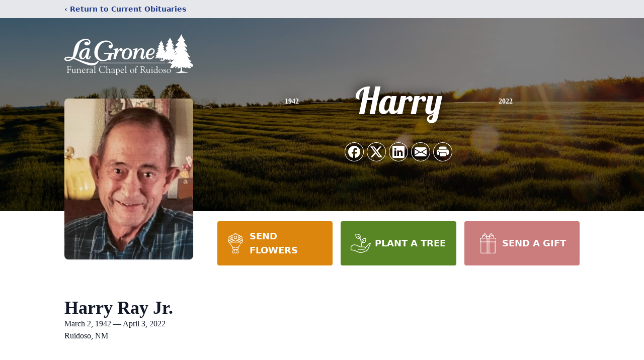

--- FILE ---
content_type: text/html; charset=utf-8
request_url: https://www.google.com/recaptcha/enterprise/anchor?ar=1&k=6LcnbfcmAAAAAOMcx0eOzu8XT8WCt_gzXyXUAoYn&co=aHR0cHM6Ly93d3cubGFncm9uZXJ1aWRvc28uY29tOjQ0Mw..&hl=en&type=image&v=PoyoqOPhxBO7pBk68S4YbpHZ&theme=light&size=invisible&badge=bottomright&anchor-ms=20000&execute-ms=30000&cb=jek807mgynjq
body_size: 48814
content:
<!DOCTYPE HTML><html dir="ltr" lang="en"><head><meta http-equiv="Content-Type" content="text/html; charset=UTF-8">
<meta http-equiv="X-UA-Compatible" content="IE=edge">
<title>reCAPTCHA</title>
<style type="text/css">
/* cyrillic-ext */
@font-face {
  font-family: 'Roboto';
  font-style: normal;
  font-weight: 400;
  font-stretch: 100%;
  src: url(//fonts.gstatic.com/s/roboto/v48/KFO7CnqEu92Fr1ME7kSn66aGLdTylUAMa3GUBHMdazTgWw.woff2) format('woff2');
  unicode-range: U+0460-052F, U+1C80-1C8A, U+20B4, U+2DE0-2DFF, U+A640-A69F, U+FE2E-FE2F;
}
/* cyrillic */
@font-face {
  font-family: 'Roboto';
  font-style: normal;
  font-weight: 400;
  font-stretch: 100%;
  src: url(//fonts.gstatic.com/s/roboto/v48/KFO7CnqEu92Fr1ME7kSn66aGLdTylUAMa3iUBHMdazTgWw.woff2) format('woff2');
  unicode-range: U+0301, U+0400-045F, U+0490-0491, U+04B0-04B1, U+2116;
}
/* greek-ext */
@font-face {
  font-family: 'Roboto';
  font-style: normal;
  font-weight: 400;
  font-stretch: 100%;
  src: url(//fonts.gstatic.com/s/roboto/v48/KFO7CnqEu92Fr1ME7kSn66aGLdTylUAMa3CUBHMdazTgWw.woff2) format('woff2');
  unicode-range: U+1F00-1FFF;
}
/* greek */
@font-face {
  font-family: 'Roboto';
  font-style: normal;
  font-weight: 400;
  font-stretch: 100%;
  src: url(//fonts.gstatic.com/s/roboto/v48/KFO7CnqEu92Fr1ME7kSn66aGLdTylUAMa3-UBHMdazTgWw.woff2) format('woff2');
  unicode-range: U+0370-0377, U+037A-037F, U+0384-038A, U+038C, U+038E-03A1, U+03A3-03FF;
}
/* math */
@font-face {
  font-family: 'Roboto';
  font-style: normal;
  font-weight: 400;
  font-stretch: 100%;
  src: url(//fonts.gstatic.com/s/roboto/v48/KFO7CnqEu92Fr1ME7kSn66aGLdTylUAMawCUBHMdazTgWw.woff2) format('woff2');
  unicode-range: U+0302-0303, U+0305, U+0307-0308, U+0310, U+0312, U+0315, U+031A, U+0326-0327, U+032C, U+032F-0330, U+0332-0333, U+0338, U+033A, U+0346, U+034D, U+0391-03A1, U+03A3-03A9, U+03B1-03C9, U+03D1, U+03D5-03D6, U+03F0-03F1, U+03F4-03F5, U+2016-2017, U+2034-2038, U+203C, U+2040, U+2043, U+2047, U+2050, U+2057, U+205F, U+2070-2071, U+2074-208E, U+2090-209C, U+20D0-20DC, U+20E1, U+20E5-20EF, U+2100-2112, U+2114-2115, U+2117-2121, U+2123-214F, U+2190, U+2192, U+2194-21AE, U+21B0-21E5, U+21F1-21F2, U+21F4-2211, U+2213-2214, U+2216-22FF, U+2308-230B, U+2310, U+2319, U+231C-2321, U+2336-237A, U+237C, U+2395, U+239B-23B7, U+23D0, U+23DC-23E1, U+2474-2475, U+25AF, U+25B3, U+25B7, U+25BD, U+25C1, U+25CA, U+25CC, U+25FB, U+266D-266F, U+27C0-27FF, U+2900-2AFF, U+2B0E-2B11, U+2B30-2B4C, U+2BFE, U+3030, U+FF5B, U+FF5D, U+1D400-1D7FF, U+1EE00-1EEFF;
}
/* symbols */
@font-face {
  font-family: 'Roboto';
  font-style: normal;
  font-weight: 400;
  font-stretch: 100%;
  src: url(//fonts.gstatic.com/s/roboto/v48/KFO7CnqEu92Fr1ME7kSn66aGLdTylUAMaxKUBHMdazTgWw.woff2) format('woff2');
  unicode-range: U+0001-000C, U+000E-001F, U+007F-009F, U+20DD-20E0, U+20E2-20E4, U+2150-218F, U+2190, U+2192, U+2194-2199, U+21AF, U+21E6-21F0, U+21F3, U+2218-2219, U+2299, U+22C4-22C6, U+2300-243F, U+2440-244A, U+2460-24FF, U+25A0-27BF, U+2800-28FF, U+2921-2922, U+2981, U+29BF, U+29EB, U+2B00-2BFF, U+4DC0-4DFF, U+FFF9-FFFB, U+10140-1018E, U+10190-1019C, U+101A0, U+101D0-101FD, U+102E0-102FB, U+10E60-10E7E, U+1D2C0-1D2D3, U+1D2E0-1D37F, U+1F000-1F0FF, U+1F100-1F1AD, U+1F1E6-1F1FF, U+1F30D-1F30F, U+1F315, U+1F31C, U+1F31E, U+1F320-1F32C, U+1F336, U+1F378, U+1F37D, U+1F382, U+1F393-1F39F, U+1F3A7-1F3A8, U+1F3AC-1F3AF, U+1F3C2, U+1F3C4-1F3C6, U+1F3CA-1F3CE, U+1F3D4-1F3E0, U+1F3ED, U+1F3F1-1F3F3, U+1F3F5-1F3F7, U+1F408, U+1F415, U+1F41F, U+1F426, U+1F43F, U+1F441-1F442, U+1F444, U+1F446-1F449, U+1F44C-1F44E, U+1F453, U+1F46A, U+1F47D, U+1F4A3, U+1F4B0, U+1F4B3, U+1F4B9, U+1F4BB, U+1F4BF, U+1F4C8-1F4CB, U+1F4D6, U+1F4DA, U+1F4DF, U+1F4E3-1F4E6, U+1F4EA-1F4ED, U+1F4F7, U+1F4F9-1F4FB, U+1F4FD-1F4FE, U+1F503, U+1F507-1F50B, U+1F50D, U+1F512-1F513, U+1F53E-1F54A, U+1F54F-1F5FA, U+1F610, U+1F650-1F67F, U+1F687, U+1F68D, U+1F691, U+1F694, U+1F698, U+1F6AD, U+1F6B2, U+1F6B9-1F6BA, U+1F6BC, U+1F6C6-1F6CF, U+1F6D3-1F6D7, U+1F6E0-1F6EA, U+1F6F0-1F6F3, U+1F6F7-1F6FC, U+1F700-1F7FF, U+1F800-1F80B, U+1F810-1F847, U+1F850-1F859, U+1F860-1F887, U+1F890-1F8AD, U+1F8B0-1F8BB, U+1F8C0-1F8C1, U+1F900-1F90B, U+1F93B, U+1F946, U+1F984, U+1F996, U+1F9E9, U+1FA00-1FA6F, U+1FA70-1FA7C, U+1FA80-1FA89, U+1FA8F-1FAC6, U+1FACE-1FADC, U+1FADF-1FAE9, U+1FAF0-1FAF8, U+1FB00-1FBFF;
}
/* vietnamese */
@font-face {
  font-family: 'Roboto';
  font-style: normal;
  font-weight: 400;
  font-stretch: 100%;
  src: url(//fonts.gstatic.com/s/roboto/v48/KFO7CnqEu92Fr1ME7kSn66aGLdTylUAMa3OUBHMdazTgWw.woff2) format('woff2');
  unicode-range: U+0102-0103, U+0110-0111, U+0128-0129, U+0168-0169, U+01A0-01A1, U+01AF-01B0, U+0300-0301, U+0303-0304, U+0308-0309, U+0323, U+0329, U+1EA0-1EF9, U+20AB;
}
/* latin-ext */
@font-face {
  font-family: 'Roboto';
  font-style: normal;
  font-weight: 400;
  font-stretch: 100%;
  src: url(//fonts.gstatic.com/s/roboto/v48/KFO7CnqEu92Fr1ME7kSn66aGLdTylUAMa3KUBHMdazTgWw.woff2) format('woff2');
  unicode-range: U+0100-02BA, U+02BD-02C5, U+02C7-02CC, U+02CE-02D7, U+02DD-02FF, U+0304, U+0308, U+0329, U+1D00-1DBF, U+1E00-1E9F, U+1EF2-1EFF, U+2020, U+20A0-20AB, U+20AD-20C0, U+2113, U+2C60-2C7F, U+A720-A7FF;
}
/* latin */
@font-face {
  font-family: 'Roboto';
  font-style: normal;
  font-weight: 400;
  font-stretch: 100%;
  src: url(//fonts.gstatic.com/s/roboto/v48/KFO7CnqEu92Fr1ME7kSn66aGLdTylUAMa3yUBHMdazQ.woff2) format('woff2');
  unicode-range: U+0000-00FF, U+0131, U+0152-0153, U+02BB-02BC, U+02C6, U+02DA, U+02DC, U+0304, U+0308, U+0329, U+2000-206F, U+20AC, U+2122, U+2191, U+2193, U+2212, U+2215, U+FEFF, U+FFFD;
}
/* cyrillic-ext */
@font-face {
  font-family: 'Roboto';
  font-style: normal;
  font-weight: 500;
  font-stretch: 100%;
  src: url(//fonts.gstatic.com/s/roboto/v48/KFO7CnqEu92Fr1ME7kSn66aGLdTylUAMa3GUBHMdazTgWw.woff2) format('woff2');
  unicode-range: U+0460-052F, U+1C80-1C8A, U+20B4, U+2DE0-2DFF, U+A640-A69F, U+FE2E-FE2F;
}
/* cyrillic */
@font-face {
  font-family: 'Roboto';
  font-style: normal;
  font-weight: 500;
  font-stretch: 100%;
  src: url(//fonts.gstatic.com/s/roboto/v48/KFO7CnqEu92Fr1ME7kSn66aGLdTylUAMa3iUBHMdazTgWw.woff2) format('woff2');
  unicode-range: U+0301, U+0400-045F, U+0490-0491, U+04B0-04B1, U+2116;
}
/* greek-ext */
@font-face {
  font-family: 'Roboto';
  font-style: normal;
  font-weight: 500;
  font-stretch: 100%;
  src: url(//fonts.gstatic.com/s/roboto/v48/KFO7CnqEu92Fr1ME7kSn66aGLdTylUAMa3CUBHMdazTgWw.woff2) format('woff2');
  unicode-range: U+1F00-1FFF;
}
/* greek */
@font-face {
  font-family: 'Roboto';
  font-style: normal;
  font-weight: 500;
  font-stretch: 100%;
  src: url(//fonts.gstatic.com/s/roboto/v48/KFO7CnqEu92Fr1ME7kSn66aGLdTylUAMa3-UBHMdazTgWw.woff2) format('woff2');
  unicode-range: U+0370-0377, U+037A-037F, U+0384-038A, U+038C, U+038E-03A1, U+03A3-03FF;
}
/* math */
@font-face {
  font-family: 'Roboto';
  font-style: normal;
  font-weight: 500;
  font-stretch: 100%;
  src: url(//fonts.gstatic.com/s/roboto/v48/KFO7CnqEu92Fr1ME7kSn66aGLdTylUAMawCUBHMdazTgWw.woff2) format('woff2');
  unicode-range: U+0302-0303, U+0305, U+0307-0308, U+0310, U+0312, U+0315, U+031A, U+0326-0327, U+032C, U+032F-0330, U+0332-0333, U+0338, U+033A, U+0346, U+034D, U+0391-03A1, U+03A3-03A9, U+03B1-03C9, U+03D1, U+03D5-03D6, U+03F0-03F1, U+03F4-03F5, U+2016-2017, U+2034-2038, U+203C, U+2040, U+2043, U+2047, U+2050, U+2057, U+205F, U+2070-2071, U+2074-208E, U+2090-209C, U+20D0-20DC, U+20E1, U+20E5-20EF, U+2100-2112, U+2114-2115, U+2117-2121, U+2123-214F, U+2190, U+2192, U+2194-21AE, U+21B0-21E5, U+21F1-21F2, U+21F4-2211, U+2213-2214, U+2216-22FF, U+2308-230B, U+2310, U+2319, U+231C-2321, U+2336-237A, U+237C, U+2395, U+239B-23B7, U+23D0, U+23DC-23E1, U+2474-2475, U+25AF, U+25B3, U+25B7, U+25BD, U+25C1, U+25CA, U+25CC, U+25FB, U+266D-266F, U+27C0-27FF, U+2900-2AFF, U+2B0E-2B11, U+2B30-2B4C, U+2BFE, U+3030, U+FF5B, U+FF5D, U+1D400-1D7FF, U+1EE00-1EEFF;
}
/* symbols */
@font-face {
  font-family: 'Roboto';
  font-style: normal;
  font-weight: 500;
  font-stretch: 100%;
  src: url(//fonts.gstatic.com/s/roboto/v48/KFO7CnqEu92Fr1ME7kSn66aGLdTylUAMaxKUBHMdazTgWw.woff2) format('woff2');
  unicode-range: U+0001-000C, U+000E-001F, U+007F-009F, U+20DD-20E0, U+20E2-20E4, U+2150-218F, U+2190, U+2192, U+2194-2199, U+21AF, U+21E6-21F0, U+21F3, U+2218-2219, U+2299, U+22C4-22C6, U+2300-243F, U+2440-244A, U+2460-24FF, U+25A0-27BF, U+2800-28FF, U+2921-2922, U+2981, U+29BF, U+29EB, U+2B00-2BFF, U+4DC0-4DFF, U+FFF9-FFFB, U+10140-1018E, U+10190-1019C, U+101A0, U+101D0-101FD, U+102E0-102FB, U+10E60-10E7E, U+1D2C0-1D2D3, U+1D2E0-1D37F, U+1F000-1F0FF, U+1F100-1F1AD, U+1F1E6-1F1FF, U+1F30D-1F30F, U+1F315, U+1F31C, U+1F31E, U+1F320-1F32C, U+1F336, U+1F378, U+1F37D, U+1F382, U+1F393-1F39F, U+1F3A7-1F3A8, U+1F3AC-1F3AF, U+1F3C2, U+1F3C4-1F3C6, U+1F3CA-1F3CE, U+1F3D4-1F3E0, U+1F3ED, U+1F3F1-1F3F3, U+1F3F5-1F3F7, U+1F408, U+1F415, U+1F41F, U+1F426, U+1F43F, U+1F441-1F442, U+1F444, U+1F446-1F449, U+1F44C-1F44E, U+1F453, U+1F46A, U+1F47D, U+1F4A3, U+1F4B0, U+1F4B3, U+1F4B9, U+1F4BB, U+1F4BF, U+1F4C8-1F4CB, U+1F4D6, U+1F4DA, U+1F4DF, U+1F4E3-1F4E6, U+1F4EA-1F4ED, U+1F4F7, U+1F4F9-1F4FB, U+1F4FD-1F4FE, U+1F503, U+1F507-1F50B, U+1F50D, U+1F512-1F513, U+1F53E-1F54A, U+1F54F-1F5FA, U+1F610, U+1F650-1F67F, U+1F687, U+1F68D, U+1F691, U+1F694, U+1F698, U+1F6AD, U+1F6B2, U+1F6B9-1F6BA, U+1F6BC, U+1F6C6-1F6CF, U+1F6D3-1F6D7, U+1F6E0-1F6EA, U+1F6F0-1F6F3, U+1F6F7-1F6FC, U+1F700-1F7FF, U+1F800-1F80B, U+1F810-1F847, U+1F850-1F859, U+1F860-1F887, U+1F890-1F8AD, U+1F8B0-1F8BB, U+1F8C0-1F8C1, U+1F900-1F90B, U+1F93B, U+1F946, U+1F984, U+1F996, U+1F9E9, U+1FA00-1FA6F, U+1FA70-1FA7C, U+1FA80-1FA89, U+1FA8F-1FAC6, U+1FACE-1FADC, U+1FADF-1FAE9, U+1FAF0-1FAF8, U+1FB00-1FBFF;
}
/* vietnamese */
@font-face {
  font-family: 'Roboto';
  font-style: normal;
  font-weight: 500;
  font-stretch: 100%;
  src: url(//fonts.gstatic.com/s/roboto/v48/KFO7CnqEu92Fr1ME7kSn66aGLdTylUAMa3OUBHMdazTgWw.woff2) format('woff2');
  unicode-range: U+0102-0103, U+0110-0111, U+0128-0129, U+0168-0169, U+01A0-01A1, U+01AF-01B0, U+0300-0301, U+0303-0304, U+0308-0309, U+0323, U+0329, U+1EA0-1EF9, U+20AB;
}
/* latin-ext */
@font-face {
  font-family: 'Roboto';
  font-style: normal;
  font-weight: 500;
  font-stretch: 100%;
  src: url(//fonts.gstatic.com/s/roboto/v48/KFO7CnqEu92Fr1ME7kSn66aGLdTylUAMa3KUBHMdazTgWw.woff2) format('woff2');
  unicode-range: U+0100-02BA, U+02BD-02C5, U+02C7-02CC, U+02CE-02D7, U+02DD-02FF, U+0304, U+0308, U+0329, U+1D00-1DBF, U+1E00-1E9F, U+1EF2-1EFF, U+2020, U+20A0-20AB, U+20AD-20C0, U+2113, U+2C60-2C7F, U+A720-A7FF;
}
/* latin */
@font-face {
  font-family: 'Roboto';
  font-style: normal;
  font-weight: 500;
  font-stretch: 100%;
  src: url(//fonts.gstatic.com/s/roboto/v48/KFO7CnqEu92Fr1ME7kSn66aGLdTylUAMa3yUBHMdazQ.woff2) format('woff2');
  unicode-range: U+0000-00FF, U+0131, U+0152-0153, U+02BB-02BC, U+02C6, U+02DA, U+02DC, U+0304, U+0308, U+0329, U+2000-206F, U+20AC, U+2122, U+2191, U+2193, U+2212, U+2215, U+FEFF, U+FFFD;
}
/* cyrillic-ext */
@font-face {
  font-family: 'Roboto';
  font-style: normal;
  font-weight: 900;
  font-stretch: 100%;
  src: url(//fonts.gstatic.com/s/roboto/v48/KFO7CnqEu92Fr1ME7kSn66aGLdTylUAMa3GUBHMdazTgWw.woff2) format('woff2');
  unicode-range: U+0460-052F, U+1C80-1C8A, U+20B4, U+2DE0-2DFF, U+A640-A69F, U+FE2E-FE2F;
}
/* cyrillic */
@font-face {
  font-family: 'Roboto';
  font-style: normal;
  font-weight: 900;
  font-stretch: 100%;
  src: url(//fonts.gstatic.com/s/roboto/v48/KFO7CnqEu92Fr1ME7kSn66aGLdTylUAMa3iUBHMdazTgWw.woff2) format('woff2');
  unicode-range: U+0301, U+0400-045F, U+0490-0491, U+04B0-04B1, U+2116;
}
/* greek-ext */
@font-face {
  font-family: 'Roboto';
  font-style: normal;
  font-weight: 900;
  font-stretch: 100%;
  src: url(//fonts.gstatic.com/s/roboto/v48/KFO7CnqEu92Fr1ME7kSn66aGLdTylUAMa3CUBHMdazTgWw.woff2) format('woff2');
  unicode-range: U+1F00-1FFF;
}
/* greek */
@font-face {
  font-family: 'Roboto';
  font-style: normal;
  font-weight: 900;
  font-stretch: 100%;
  src: url(//fonts.gstatic.com/s/roboto/v48/KFO7CnqEu92Fr1ME7kSn66aGLdTylUAMa3-UBHMdazTgWw.woff2) format('woff2');
  unicode-range: U+0370-0377, U+037A-037F, U+0384-038A, U+038C, U+038E-03A1, U+03A3-03FF;
}
/* math */
@font-face {
  font-family: 'Roboto';
  font-style: normal;
  font-weight: 900;
  font-stretch: 100%;
  src: url(//fonts.gstatic.com/s/roboto/v48/KFO7CnqEu92Fr1ME7kSn66aGLdTylUAMawCUBHMdazTgWw.woff2) format('woff2');
  unicode-range: U+0302-0303, U+0305, U+0307-0308, U+0310, U+0312, U+0315, U+031A, U+0326-0327, U+032C, U+032F-0330, U+0332-0333, U+0338, U+033A, U+0346, U+034D, U+0391-03A1, U+03A3-03A9, U+03B1-03C9, U+03D1, U+03D5-03D6, U+03F0-03F1, U+03F4-03F5, U+2016-2017, U+2034-2038, U+203C, U+2040, U+2043, U+2047, U+2050, U+2057, U+205F, U+2070-2071, U+2074-208E, U+2090-209C, U+20D0-20DC, U+20E1, U+20E5-20EF, U+2100-2112, U+2114-2115, U+2117-2121, U+2123-214F, U+2190, U+2192, U+2194-21AE, U+21B0-21E5, U+21F1-21F2, U+21F4-2211, U+2213-2214, U+2216-22FF, U+2308-230B, U+2310, U+2319, U+231C-2321, U+2336-237A, U+237C, U+2395, U+239B-23B7, U+23D0, U+23DC-23E1, U+2474-2475, U+25AF, U+25B3, U+25B7, U+25BD, U+25C1, U+25CA, U+25CC, U+25FB, U+266D-266F, U+27C0-27FF, U+2900-2AFF, U+2B0E-2B11, U+2B30-2B4C, U+2BFE, U+3030, U+FF5B, U+FF5D, U+1D400-1D7FF, U+1EE00-1EEFF;
}
/* symbols */
@font-face {
  font-family: 'Roboto';
  font-style: normal;
  font-weight: 900;
  font-stretch: 100%;
  src: url(//fonts.gstatic.com/s/roboto/v48/KFO7CnqEu92Fr1ME7kSn66aGLdTylUAMaxKUBHMdazTgWw.woff2) format('woff2');
  unicode-range: U+0001-000C, U+000E-001F, U+007F-009F, U+20DD-20E0, U+20E2-20E4, U+2150-218F, U+2190, U+2192, U+2194-2199, U+21AF, U+21E6-21F0, U+21F3, U+2218-2219, U+2299, U+22C4-22C6, U+2300-243F, U+2440-244A, U+2460-24FF, U+25A0-27BF, U+2800-28FF, U+2921-2922, U+2981, U+29BF, U+29EB, U+2B00-2BFF, U+4DC0-4DFF, U+FFF9-FFFB, U+10140-1018E, U+10190-1019C, U+101A0, U+101D0-101FD, U+102E0-102FB, U+10E60-10E7E, U+1D2C0-1D2D3, U+1D2E0-1D37F, U+1F000-1F0FF, U+1F100-1F1AD, U+1F1E6-1F1FF, U+1F30D-1F30F, U+1F315, U+1F31C, U+1F31E, U+1F320-1F32C, U+1F336, U+1F378, U+1F37D, U+1F382, U+1F393-1F39F, U+1F3A7-1F3A8, U+1F3AC-1F3AF, U+1F3C2, U+1F3C4-1F3C6, U+1F3CA-1F3CE, U+1F3D4-1F3E0, U+1F3ED, U+1F3F1-1F3F3, U+1F3F5-1F3F7, U+1F408, U+1F415, U+1F41F, U+1F426, U+1F43F, U+1F441-1F442, U+1F444, U+1F446-1F449, U+1F44C-1F44E, U+1F453, U+1F46A, U+1F47D, U+1F4A3, U+1F4B0, U+1F4B3, U+1F4B9, U+1F4BB, U+1F4BF, U+1F4C8-1F4CB, U+1F4D6, U+1F4DA, U+1F4DF, U+1F4E3-1F4E6, U+1F4EA-1F4ED, U+1F4F7, U+1F4F9-1F4FB, U+1F4FD-1F4FE, U+1F503, U+1F507-1F50B, U+1F50D, U+1F512-1F513, U+1F53E-1F54A, U+1F54F-1F5FA, U+1F610, U+1F650-1F67F, U+1F687, U+1F68D, U+1F691, U+1F694, U+1F698, U+1F6AD, U+1F6B2, U+1F6B9-1F6BA, U+1F6BC, U+1F6C6-1F6CF, U+1F6D3-1F6D7, U+1F6E0-1F6EA, U+1F6F0-1F6F3, U+1F6F7-1F6FC, U+1F700-1F7FF, U+1F800-1F80B, U+1F810-1F847, U+1F850-1F859, U+1F860-1F887, U+1F890-1F8AD, U+1F8B0-1F8BB, U+1F8C0-1F8C1, U+1F900-1F90B, U+1F93B, U+1F946, U+1F984, U+1F996, U+1F9E9, U+1FA00-1FA6F, U+1FA70-1FA7C, U+1FA80-1FA89, U+1FA8F-1FAC6, U+1FACE-1FADC, U+1FADF-1FAE9, U+1FAF0-1FAF8, U+1FB00-1FBFF;
}
/* vietnamese */
@font-face {
  font-family: 'Roboto';
  font-style: normal;
  font-weight: 900;
  font-stretch: 100%;
  src: url(//fonts.gstatic.com/s/roboto/v48/KFO7CnqEu92Fr1ME7kSn66aGLdTylUAMa3OUBHMdazTgWw.woff2) format('woff2');
  unicode-range: U+0102-0103, U+0110-0111, U+0128-0129, U+0168-0169, U+01A0-01A1, U+01AF-01B0, U+0300-0301, U+0303-0304, U+0308-0309, U+0323, U+0329, U+1EA0-1EF9, U+20AB;
}
/* latin-ext */
@font-face {
  font-family: 'Roboto';
  font-style: normal;
  font-weight: 900;
  font-stretch: 100%;
  src: url(//fonts.gstatic.com/s/roboto/v48/KFO7CnqEu92Fr1ME7kSn66aGLdTylUAMa3KUBHMdazTgWw.woff2) format('woff2');
  unicode-range: U+0100-02BA, U+02BD-02C5, U+02C7-02CC, U+02CE-02D7, U+02DD-02FF, U+0304, U+0308, U+0329, U+1D00-1DBF, U+1E00-1E9F, U+1EF2-1EFF, U+2020, U+20A0-20AB, U+20AD-20C0, U+2113, U+2C60-2C7F, U+A720-A7FF;
}
/* latin */
@font-face {
  font-family: 'Roboto';
  font-style: normal;
  font-weight: 900;
  font-stretch: 100%;
  src: url(//fonts.gstatic.com/s/roboto/v48/KFO7CnqEu92Fr1ME7kSn66aGLdTylUAMa3yUBHMdazQ.woff2) format('woff2');
  unicode-range: U+0000-00FF, U+0131, U+0152-0153, U+02BB-02BC, U+02C6, U+02DA, U+02DC, U+0304, U+0308, U+0329, U+2000-206F, U+20AC, U+2122, U+2191, U+2193, U+2212, U+2215, U+FEFF, U+FFFD;
}

</style>
<link rel="stylesheet" type="text/css" href="https://www.gstatic.com/recaptcha/releases/PoyoqOPhxBO7pBk68S4YbpHZ/styles__ltr.css">
<script nonce="angy9Tca8NLdGz8-mrga3A" type="text/javascript">window['__recaptcha_api'] = 'https://www.google.com/recaptcha/enterprise/';</script>
<script type="text/javascript" src="https://www.gstatic.com/recaptcha/releases/PoyoqOPhxBO7pBk68S4YbpHZ/recaptcha__en.js" nonce="angy9Tca8NLdGz8-mrga3A">
      
    </script></head>
<body><div id="rc-anchor-alert" class="rc-anchor-alert"></div>
<input type="hidden" id="recaptcha-token" value="[base64]">
<script type="text/javascript" nonce="angy9Tca8NLdGz8-mrga3A">
      recaptcha.anchor.Main.init("[\x22ainput\x22,[\x22bgdata\x22,\x22\x22,\[base64]/[base64]/[base64]/ZyhXLGgpOnEoW04sMjEsbF0sVywwKSxoKSxmYWxzZSxmYWxzZSl9Y2F0Y2goayl7RygzNTgsVyk/[base64]/[base64]/[base64]/[base64]/[base64]/[base64]/[base64]/bmV3IEJbT10oRFswXSk6dz09Mj9uZXcgQltPXShEWzBdLERbMV0pOnc9PTM/bmV3IEJbT10oRFswXSxEWzFdLERbMl0pOnc9PTQ/[base64]/[base64]/[base64]/[base64]/[base64]\\u003d\x22,\[base64]\x22,\x22IU3ChMKSOhJCLB3CtWLDkMKJw5rCvMOow5jCo8OwZMKnwqvDphTDjA7Dm2IlwpDDscKteMK7EcKeOkMdwrMXwro6eBvDqAl4w77CoDfCl2V2wobDjRPDnUZUw5PDiGUOw5EBw67DrCHCiCQ/w7zConpjM0ptcXjDmCErKsO0TFXCgMOwW8OcwrpuDcK9wqnCjsOAw6TCvhXCnngdFiIaCF0/w6jDrjtbWCzCgWhUwp/CuMOiw6ZSE8O/[base64]/DgwjDkkvCk8Ocwr9KFDTCqmMPwrZaw792w5tcJMOrHx1aw7XCgsKQw63ClwjCkgjCgmfClW7CiCBhV8OqE0dCGsKSwr7DgRQBw7PCqjLDgcKXJsKFP0XDmcKTw4jCpyvDtyI+w5zCtRMRQ3Z3wr9YLMOJBsK3w6DCtn7CjUzCtcKNWMKDBRpeRiYWw6/DhcKhw7LCrXh6WwTDpBg4AsO+XgF7RAnDl0zDrBoSwqYDwooxaMKWwrh1w4U+wpl+eMO5U3E9Kx/CoVzCjB8tVx4DQxLDgcKkw4k7w77DicOQw5tDwoPCqsKZPStmwqzChzDCtXxTW8OJcsK0wqDCmsKAwpHCoMOjXV/DlsOjb1fDnCFSaUJwwqdQwqAkw6fCuMK0wrXCscKrwrEfThXDo1kHw43CgsKjeRtow5lVw4Zdw6bCmsKyw7rDrcO+azRXwrwMwo9caQHCt8K/w6YPwrZ4wr9QewLDoMK5BDcoLwvCqMKXIsO2wrDDgMOgcMKmw4IAEsK+wqwtwpfCscK4aklfwq0mw7VmwrElw4/DpsKQdcK4wpByQw7CpGMNw44LfSEuwq0jw4LDgMO5wrbDqcKkw7wHwq1nDFHDncKMwpfDuEHCoMOjYsKHw7XChcKnZMKtCsOkaCrDocK/a17Dh8KhLsOLdmvCpcOQd8OMw7VFQcKNw4PCqW17woQQfjs/wp7DsG3DnsOHwq3DiMK1Kx9/w5jDhsObwpnCrUHCpCFiwo9tRcOCbMOMwofCqMKUwqTChnnCusO+f8K1J8KWwq7Dkk9aYXZPRcKGfcKsHcKhwpjCgsONw4EKw5pww6PCmDMfwpvCtkXDlXXColDCpmoew4fDnsKCN8KgwplhWgk7wpXChMOAM13CrVRVwoMtw5NhPMK5UFIgdcKeKm/DtSBlwr4owo3DuMO5fMKeYcORwo1Mw5jCkcKTYMKueMKAYsKPH2wfwrbDusKqOgPCkm/DgsKBdXY5eAwKDTnCisOWA8OFw5cOKcK4w7puIVDChDjCo2rCiVXCiMOvFgTDpMOsAsKpw5kIfcKzLk7CvsKhDSEERMK5IQBGw7JEYMKBRynDnMOcwrvCmwBYYMK9djkewpgyw5/[base64]/CvsKtw4l3wp8xFlDDiwJfwqJNwqN2FhFbwpLCqcKHL8OcWnjDkmQswobCvMOBw5TDvU5tw4HDu8KocMK3cDRzZCnDkXxQbMKSw7/[base64]/Ct8KId0Fswpl5wrpCwobDk8OaYB4Zw7LCosK+wrvDi8KJw6/DkMO5fW3CkjEWOMKqwpbDrHcqwrFHSDHCqSVJw4XCkcKXVTbCpcKjfsOzw5TDrSQZMMOGwqTCtDtKEsO5w7oGw61Ow6DChlXDjDwuFcKFw6U/w55iw6gwZsObXSzDk8Orw5ALZsKJR8KLbW/[base64]/Cr2EvO8KAw4gfwp/CqwVdwpnDjhPDtcOpwpLDjMOpw53CksKkwqJybsKdMS/DucOEM8KnW8Kpwpg/w6LDtVwAwrLDoVt+w6XDiltBUiXDvnLChcKUwozDpcORw5toLwN7w4fCmcKQdcK4w4lCwpTCkMOjw5XDosKFDsOUw5jCllkfw58uTi0Uw4AUd8O/[base64]/Cg8Kfw5p3w6XDjWrDsjlOc0rDoW/DtkIpEk7CjzfCjMKew5zDnsKEw6AKZsOjWcOiw67DshfClnPCqk/[base64]/DhsKKwqbDvMKowrUKesO3w6YGUsO6woPDtsKxwrB/[base64]/CmT5PO8KLRjDClVfDn1XCisKZIsOOw7HCg8O1U8K8RnrCj8KVw6dRw45LYMOnwpXDtxvCuMKmYAd+wo8ewqrCkhzDqgPCnD8dwqZNOAnCk8OewrrDrMOMFcOzwr/CvgjDvRRISQjCij4zRWR8wqLCnsOCIcK9w7Yaw5LCo3jCs8OvA0XCrMOAwrfCnUAaw5lCwrXCn2LDj8OPwqcEwogpTC7CkynDhcOGw69mw7/ChsKHwqfCqMKzCQAbwqHDhwUyI2jCvMKTKsO2JcKpwr5XRsKyP8KSwqcBBmp/WiMgwpzCqFHCkHkeI8ODaCvDocOUIArCgMKLNsOWw6FSLmLDlThcdWnDgldmwqldwpzDvUZQw5Y8DsKuUVwUNcONw5YhwqtcWD8eAcOXw78WRcO3UsKUZsOQRA7CusKnw4lXw6vDnMO9wrPDssO4ZCXDn8OzBsOQKsKlXHrChwbCqcOvwoDCqsOfw5w/[base64]/[base64]/CmB1ywrLCksOfH8OnCsKJRSVyw40pwqvCusOhwo13TcO8wpBfJsOLw5kLwpRTPAJkw5jCsMOow67CvMKwI8Ksw5EDwojCucOSwrtKw59GwoLDmA0gdSXCk8KDU8O9wp1YccOdS8KtOjPDhMK3OEE5w5vCv8KtZ8O/SlvDhB3Cg8KOSMKfPsODQsOKwr4Ew6jDk2Uqw6M1dMO7w4XDmcOYbwkww6zCj8OnIsOUNx0cwrNKXMO4wrtKG8KVCsOOwpMRw4TCjiI6GcKSZ8KBa3zCl8OiX8Ovwr3CnwopGEloOlwQHgUfw57DtQIiY8Onw5rCiMO4wpLDs8KLQMKmwr7CtMOOwo/DmCRbX8OqRwbDu8ORw7Uow4zDtMOuesKkSB/DgSHClGRhw4XCocKGwrptHWhgFsOHNF7ClcOAwqfCvFRhZcOUYCbDmlVnw53CgsOeTR3DpGx1w4nCiRvCtgF7DkXCgD0tOTFQbsKww63ChC/DnsKRQkdcwoZjwrzCm0gBBMKTIl/DmHAIwrTClXUjHMOtwoTCkgh1XA3CqMKCbj8mbCfCgTkNwp1Two8sWnUbw5AFM8KfUcK5N3csDmUIw5TDuMO2FFjCuXkscQbCm19ZR8KdK8KYw7dqWnh3w48Zw6HCohDCssO9woxWbXvDpMKsSHzCqVgmw79QIhZQJBxmwr/Dg8OZw5nChMKxw6TDjWvDgFxPRsOpwrtoD8K3EV7Co0t9woDCqsK/wrPDmcKKw5DCkDDDhF7Dr8Kbwr5twqTDhcKocEkXdsKQw4XCl3rDkwjCvCbCncKOIRx4Em4qYm8Zw541w7hEwrzDn8K/wpVaw4PDr1rClVXDmBoSD8KYPBBLBcKkHsKRw5DDucK+UUtcw7XDicKawpBtw4XDgMKIY2TDtsKlfifDgzoawr8HGcKIRREfw74GwqpZwqvDoyHDnC51w7LCvMKCw5hWBcOAwpfDuMOFwprDh3rDsAUID0jCrcOIblouwrdlwrlkw5/DnzNcPsKqaHs+Z0fDucKMwrPDvG1jwpAtc0ksGgpyw5tXLQQJw7NYw5o/VTgYwpHDssKsw67ChsKzwodJK8O0woPCuMK/NDvDmmPCmcOiN8OhVsOnwrXDg8KKYiFkMQzCswh9FMOwKsOBcWwZD202wr4vwqPCr8KPSwAdKcKIwqTDvsOMcsOCwrXDgsOWFGXDiEcmw7ULHklnw453w7DDj8KVEMKkcAkzL8K3wrMeeXtTXH/Dg8O1wpIJw4LDoBfDoy44a10hw4IbwovCt8Kjw5oDwoPCi0nDs8O5OMK4w7zCicOJAzfDmzzCv8Ohwq4VMVABw6N9wrh9w4DDjEjDvXV0PMOGSX1WwpHCpGnDgsOiJcK6U8OSG8Khw43Dl8KQw747Cjdow67DtcOuw6/DmcKIw5QvJsKyX8Odw61awqbDm2PCncODw4LDhHTCsFA9HVLDr8K0w7IJw5DDpWjCgcORY8K3RcKrw4XDtMOjw4ImwqrCvSvCrsKUw7/Ckk3CqcOuMsO/TcODMSbCrsKtRcKWZ2FIwrZlw7rDg1vDjMOZw6hFwr8JQixnw6HDv8Otw4TDkcO1wpfDocKJw6wdwqRPOcKSbMOmw7HClMKbw53DlMKQwpEXwqPDsy1YOl8neMO2w6AKw4/CvEHDvwTDosOHwo/DqBXCh8OIwptVwpvDhW7DqQ4Sw79RLsKYccKZI3jDpMK4wqAJK8KTWS4wcMK7wrVsw4/[base64]/fwF0ScOuwpTCqUYze8KbVnVrDw/CpVPDmMKYPF5rw53DgntHwrxjMD7DsicuwrXDhxzCl3QVewRmw63CpV1QGsOtwpoow4/Dvgspw4jCqSF2YsKcdcK9GcKuMsO8aVzDjCBBw5TCgDnDgixJVsKfw44QwrfDo8OKe8OjPGbCtcOIYMOnXMKGw5/DrsKjGi17IsOJw6vDpXbClnIQw4EAS8K5w5/Cj8OuEwcLesOAwrbCq3xKR8K8w6TCvFbDl8Oqw49aR3tEwqTDrnDCqMOLw6UowpfDm8KnwpjDiwJ+R2rDmMK/[base64]/Ch8OXw5LDnhEXN8O7JHfCrzBqwoXCqm8Kw71iOwvCoDPCuynChcKHK8KfLsOUB8OqSyxcBXUDwrR+CcKew6XCoCITw5QMw4TDo8KTecKow4dXw7/DuE3CmDgWPw7DlmjCoDMjw4RJw6lKeWrCgMO+wovCgcKUw4svw6nDusOIw6JnwrYFEcOtKMOmDMKCasOtw6jCucOLw5XDusONIl8YcCVkwrrDlcKqEHfCiE9nVsODOsO+wqDCs8KlNMOud8K/wqXDlMOawrvDscOKCCpMw75DwrwCEMO4OsO+RMOqw75ZOMKdOUrChW3DlcKKwokma2/CnzjDlcK4YcO5W8OmCcK4w6ZTI8KbbzUYYCfDt1fDpcKDw6d1G37DgDRLaCNMfzozFcOAwqzClcOncMO4WnptH1/Cm8OcZcOqXMKZwrgAQsO5wot7SsO/wrlrAwU3a20ATD8KUMORIlHCgE/CtzsPw6JYwoTCr8OxFHwKw7hAQ8KXwozClMKEw5vClcODw7vDscOuGcO/[base64]/[base64]/fcOwwqrDvHvDtsOEw4AQw43DiQXDlcOTwpVDw6gHwqvDlMOuFsKkw6Egw7TDtEzCswQiw5LCgBvCkCXCvcOEHsKwMcO1QkV6w71PwoUmwpzDnzFFLyopwrZ3DMKSOyQmwrLCp24uNxvCk8OsZcOSwpVhwq/DmsOtdcObwpPDq8KEcVLDgMKibcK3w5zDtHIRwps8w57Cs8KqflRUw5jDo2VTw77Dj1/[base64]/CoHbCrMKMwpwNDMOVw4rCuVMAVsK7J1/ChsOPc8Ojwqc9w6VKwpxBw60yYsOvRRBKwowxw4TDqcOIYHcjw4XCj2YCMcKkw5XCjsKCw7c7VGPCqMKBfcOBTBHDpi/Dk0fCicK6OTXDnAzCjgnDvcKcwqjDlUIFOnU9LHYEeMOmYcKzw5TDsGLDlFJVw6vCl2N1ZFbDg1nDjcOfwrPDhjI/[base64]/w6FUw6JXwpTDisOrw4wZADnCt8KQBVTDjmQzwrtOw7DCuMKmfcK5w4V3wqDDs31NHcKiw77DjUnDtDDDnMK3w65LwopOKnBDwr7CtMKfw7bCrDpWw5XDucORwodyR2FFwpbDuAfClHNsw43DuCnDoxdjw6HDrQTDlGEBwoHCjzfDk8OUDMKiQcO8woPCsBjCnMO/KMOJclJJwrbDl0TCjcK1wr7Ch8KTPsOFwo/[base64]/[base64]/CoELCqHEhcsK8w6bDoFAVT2EbwoHDsGQKwqzDpkkyUFcoAMO5ZQ11w6rCk2HCoMK9W8O/w4DCuUV/wqVrXmt1Dw/CpcO4w7QGwo7DlcKGF11NRsKtQizCs2DDlsKlfGR6NnDCqcKAeDl9YWYXw6EDwqTDkSvDj8KFDsOyZxbDk8KDGnTClsKaOEcRw4fClwHDq8OlwpXCn8KkwqYLwqnDusOZSFzDrE7Djz8GwoECw4PClhVLwpDCtBvCtEQaw4/DljsBKsOQw5HDjB3DnCNEwrcvw4/DqMKLw5ZeTlh8OsOqHcKmNcOwwoBbw6LDj8K+w58CBCAdEMKZCzcPJFAvwpDCkRTClD1tRw88w6vCox0Ew43Cs3Qdw6/Dgh3CqsKVLcKnWVsRwp7DkcKlwqLDn8K6w4fDuMOWw4fDmMKdwrTClVDDmE9Tw4VSwrjCk17DssKSXl8XfEwtw6kOJn5awo0zEMO4OHh2Ti3CgsKEw43DksKowoNKw7Zjwp5RYULCj1bCi8KBThpPwoIXfcOEdMKOwo46acKpwqR3w584L0Eww7MNw5khZMO2CHnCvj/Chn5ew67DmsOCwoTChsKAw57Dtz7CtX3DgMKcYcKKw7XCh8KNGcKlw5HClhNjwrAZLsORw5YAwrdewpXCpMKlbsO0wrxuwp8WRyrDtcOawpjDkSwbwqrDl8KnMsONwoswwrnDny/DuMOuw63Dv8KDFT/[base64]/CgMKUawt6w4QjPcKDEwPDssOCw6Ryw77DpMOUIMOPw5LCjyMSw6bCr8O/wrpPHj5TwpDDmcKQcSlZYlfCj8OuwrbDg05dacKwwrTDrMODwrjCrcObNgbDt23DlcOxCsOUw4gycWMIRDfDgGhQwp/DlVR+UsOLwrzCicOSFAtOwq0Awq/DmD/DqkMWwpRTYsO+MzddwpDDiBrCsRNbcUTCtQ4recKaKcOEwqLDpBAawoFWb8Odw4DDtcKnC8KLw7jDtcKnw5Fhw69/TsKrwqDDocKBFh43acKvM8OjH8OlwpBOd09Cwq8Qw58bcAYmbBnCsE86LcKNUSwBZUl8w6N3KMK/w7jCs8O4NwdXw5tmNMKDJcKDwrcrUwLCvDAkIsKtahHCqMOhDsKSw5N5YcO1wp7DnRYBwqwcw5pFRMK2ETbCmMOsJcKrwpzDs8OuwqRnZW3CtQ7DlTkpw4EGw6zCrMO/bUPCucK0KQ/DtsKEYcOiX37ClkNAwoxuwqjDvmMdSMOKbQAuwpZeYsKawpXCkXDCmHPDmhjCqMO0wovDtcKjU8O3YWE5woN/fFU4SsOTbEbCu8KgCMKsw5Y+GSbDtjAkQX3Du8Knw4AbYMODZhRRw6AKwphWwq9ow4zCp3jCocKdKB0hccKEdMOsScKsZFcJwqHDnkYsw6gyXxbCv8ODwr99cUhpw5UEwqvCkcKQDcKhLgplVlPCk8OGS8OWSsOtQXNBNWXDq8O/ZcO2w5jDtgXCjGB3VV/DnBg7QFwxw7PDkxXDmwzDrUDDmcOPwpXDkcK2KcObLcOgwqpoT1ZcTMODw5TCssK6UcOOdHlSE8O8w5hvw4nDql5gwoHDkMOgwqJxwq5ww4PDryvDgl7DmX/CrMKkacKxVRdXwrbDk2PDq0oBfH7CrwHCg8OZwqbDisO9T3tjwoLDjMK0YVbCpMOmw7lMwo5PRcK9McO+DsKEwq9KasOUw7BKw5/DugF5FTUuIcODw4RYHsKIWR4EHUc5fMKJbcK5wo0bw7sCwoleIsOPOcKPIcOPWkDCvTZ2w4lDw7bCocKeUQxOW8Klwoo+ewbDsWDCmnvDkABmcQzCth9sU8KWbcKzWlrCmMK4wq/DgkbDucOPw4NlcDxowp51w6fCmG9Pwr7DhHMjRBfDisKtFzx4w7hawoQ2w5DDnC1zwrPDlsKWJQ0rFiBfwr8owpDDu0odGMO3dAo4w77ChcOkdsO5Hi7CpsO7BsKYwpnDi8OIPhJGdHcvw4LCvTEdworCsMOXwqfCl8KUMx3DjG9YB2kHw6/DnsK3NRl6wrrDr8KGejsEcMKLbRJuw7RSwqxVMcKcwrxzwpXCuiPCt8OtG8OwCmQeBGYlZcOOw7MSVMOGwr8MwosYfkQ3wpbDmm5EwrTDiEjDoMOBJcKswrdSTsKvNMOKXsO/wojDmVhhwpLCgcOqw5o2w7zDtsOrw5HCjXzCt8Okw4wUajTCjsO0fAJqKcKhw4cdw5sjHCxuwosKwrBmUC3DoyM5MsKdOcOef8Kgwocyw7oCw4zDgkwyaETDqFNOw5cuFTZWbcKJw4bDpAEvSG/DvXnCgsOUGMOCw57DgMKnShhyShIPdEjDgjDDqwbDnRcMwoxRw6JQw6xtWBhuA8O1Z0dfw6ZBTzfCl8O2Vm7CsMOnFcK+LsObw4/CssK8w5pnw5JjwqppbcOWS8KTw5vDgsOtw6Y3K8Krw5ZkwpvCmsKzOcOCwrYRwrM2dy5kXzNUwpvCp8KtDsKsw5RTw6/DmcOaGcODw7TDjTXCgRnDiBknw5IeIsOrw7DCp8KOw4TDliXDiiUHP8KyZz1mw4LDscKtTMO5w4Brw5Z1wo3DmVTDiMOzJsKDfXZPwoBBw6gVZ24Fwr5Rw5bChj0Kw7UFT8OmwpXCkMOjwr57T8OYYzYSwo8XUcO/w7fDqT/[base64]/HsKwwolqPcOYLRLCoA09w64OesOiAcKyT2FEwrssAsOzF0DDgsOWDATDuMO8F8ORDzHCp3F4RxfDgEXCtSVZIMO1ZHR7w4HCjxTCscO/[base64]/CrT7CvsOuO33Cpy06w5rCuMO5w75Gw7hVw6F4DMKKwolYw6XDlVfCiEk1QzdPwpjCtcKSaMOIasOwcsOyw7PDtGvDqEbDncKxRl1TWHvDiBJCCMKhWBUVP8OaJ8KOShYfGlVZWsKBw5V7w7F2w7/Dq8KKEsO/wq8Qwp3Dq2RRw5t6DMKZwrgEOHlsw7hRFMOMw54AJMKnwqrCrMOQw5dFw7wXwqdid142DsOhwrUUFcKgwo/[base64]/[base64]/w6BZNsO0wqlOw74yJHAiw6YGZQvClMO5EyhMwr/DnDfDv8KQwqXCocK/[base64]/DvMOiUBTCry7DpcKfbCTCsnFuwrcmw5HCnMO0FQrDosKOw6d/[base64]/CocO/BMORDz3DjMOrF8KawpDDrDoVwpXDvMODOcKWR8OLw73CjiZSGATDjzDDtCNPw4haw7XCtsKBWcKtQ8KFw5xRYF0owrfDtcKLwqLDocOqwq4qAitHAcOQOsOiwqcccg59wrZIw7zDg8O0wo4wwoHDjVdhwpDCuxsbw5bDv8O/KmPDjcOawoJOw6PDnXbCknbDvcKAw4lDwpvDnB3DscO+w4gYc8ONVW7Dv8KGw55FA8K9NsK8w55Dw684E8OLwohswoExKhDCoyYxw7pXXx3DmjNxAFvCmE3CoBUQwq0rw5rDm3FCXMOHVcK+ATzDosOqwqvCm3F+wpTCi8K0AsO/DsKfeUInwobDucK9AMKEw6YkwrsXw6PDvzHChEwkbnEjUMO2w5cXLcKSw7rCjsKiw7UUeDJvwp/[base64]/CmlJkF8OgwqQOUMKAHXZwS8OEw5HClMOPwpfCjyHClcK0w5/CpEbCoXvCs0LDncOwf3jDoQrDjC3CtDg8woMywpI1wqbCkh5EwoPChVwMw73DgQ/DkGzCikPCp8KFw6QSwrvDpMONK0/ChWjDhQcYD3jDvcKCwrHCvsOhR8K+w7Q4woHDqj8zwoDCm19HfsKmw6DChsKCMMKZwp8swqDDs8OnYMK1w6/Cu3XCt8OrMUBsICdQw4LChTXCjcKAwr5Zw6TCrMO/w6DCscKyw7t2PwIBw48Twp5vW1kgXsOxCE7Cg0pfVMOswo4vw4ZtwoLCkQDCuMKRPn/Du8OQwo1Ew7Z3IsOUw7zDomNzDsOPwqpVYVHCkiROw4bDkR3DhsKqPcKpN8OcAMOfw6kywovCgsOvPcOjwpTCs8OOdE05woUGwrjDiMOeV8Odwr1/wqPDt8KlwpcBAnXCvMKIc8OyL8O8RDxEw51XUHcnwpbDu8K+woBNHsK9JMO6ccKxw7rDk2/CjSF1w6PCqcKvw7vDtTTCsDcjw5IOaGnCqwtWXMOBw4pww7rDl8K2QisaIMOkCsO3wqXDu8K+w4zCjcOpKD/DvsOyRMKRw4/[base64]/DtiXCmATCn0HCgcOOw5bDtV3Cp8O/[base64]/w77Ch8Kkw4ZDfBgQwr/Ckz3CgzrDh8ONw79jGMOgQkh2w6tlFMKXwqwhHsOiw7MgwpbDhFHCusO6HcObTcK7H8KNY8K3HMOnw7YeNA/[base64]/wqMPKnkcw57Do8OKwp/Dv8KbFsKsw4ExcsKJwqLDmknCosKBD8K7w70Pw6HDhhQOQz3CicK1OElFH8OjHhUcEAzDjjzDtMKbw7/[base64]/Dt1AEVG7DrMK/w5gfZsO/woU0w69PwpRpw57DgcKsYcOywpMhw7huasOxJMOGw4bDhcKoEkZLw4nDlXkfLVV7E8OtaBl/w6bDhwfCmFhnZMOSc8K5bzrClWvDvcOyw6XCucOMw4wLI1vCnzl5wp1nWDIMBsKMRGBTERfCvCpjYwtuE2ZNSRUMGyrCqAQxBcOww5BMw4TCkcOJIsOEw6slwrt0XULCsMOmwopnQSnCvXRDwpvDssKdI8OywpVTJMKFwozDo8Kzw7nDtwbCtsK+w5drXhnDpsK/SsKGWMKAODQUZx1cXmnCvMKfwrPCgw/Dq8KswptiWcOjwplrFcK1cMOnHsOiLHzDvSzDisKcTm/CgMKHAVQldsKGLhpvW8O1Ww/DhsKrw5U+wo7CiMOxwpk5wrUKwqPDj1fDqVbCjsKqPsKMCzHCrsK0JVrCkMKXAMOYwqwVw7xgM0wjw7wuFwrCj8Kww7rDhURbwoZYccKOE8OyLMKSwrNIEVh/w7rCkMKpXMKuw5fCl8O1WVxOZ8KGw5PDvcK1w5LDh8K9AVvDlMOkwqrCqBDDiwfDmSMjfRvDlMOmwogPL8KRw5xibsKQbsODwrVnFFPCnVXDi1HClGzDhcOjWBDDjAtyw6rDrhjClcOvK0hTw77CnMOtw48nw49SV29baURpFMKywrxIw5E0wqnDpgV6w4Y/w5lfwpYdwr3CgsKON8OiEC9ACsKTw4VhNMODwrbDn8Kow4MBIsOEw7cvDEBADMOFNX7DtcKAw7FKwodcwpjDicK0IsKYYAbDhcO7wot/EcOmUn0FKcKSRBQzMlEebcKXc3fCuxHCgRwrCljCjmM/wrxfwqwBw5fCrcKJwrTCusK4TsKhLGPDn0HDtzsEd8KbXsKHaSkcw4bDpTFEV8OCw5d7wpwXwpMHwpIpw6LDocOrdcKsdcOeaW4/woR6w5oPw5bDoFgBA1/Dml5hPGJnw51HNB8Ew5BjZynCqMKcHyYJCGoew6/[base64]/Do3F6wo5Mwp/Du8KBw7nCnD88w4DDo8ONOcKew4LCgcO/wrM8WTYsXsOaacOvMhUmwpRHKMOqwq/DgQ46GiDCqMKHwqtdFsKdelPDh8K/[base64]/CoFdaVEwPNi5NQRnDom/[base64]/W8KFwrXDsMKlQWfDoXnChG/[base64]/Du37DnmAbw47DsBXDksKVHCdMCQHCpVXCjEogPy1dw7LCkMKswpnDlMKMc8OHOAd3w6t9w4UTw6/[base64]/CgMKIwoNJwphQD8Oww5/DvDIWwrXDmlzDji97PXUTw44SRcKLLsKTw7clw7MGB8K4wq/CrGzCphHDrcOvw6bCn8ObaFTCiRfDtCpIwptbw45DPFd4wpTCtMOeLnVaIcO8wq4oa3UMwr8ILxXCtgVyUsOXw5Qkwrt+esORfsKCDRsVw5zDgDZfO1QgWMOPwroFW8KzwovDpXkGw7zCl8Opw6AQw7phwq/Dl8Onwr3CjsKaJmjDgsOJwoNEwpUEw7Vzwqh/[base64]/wrDDuFTDg8O8LgjCrcODSkExw6rDr1PDiGvDi2c5wrNuwqQEw4tpwpDDvhnCsWnDoVNUw79mwrsCw63DkMOIw7PCgcOvQ1HDp8OfGmsNwqoKwr06wrUOw44INGt7w4zDoMOTw6/CucKpwoVpUk0vwpVnQwzCuMOowqLDsMKKw6YZw48PDlhSEAFYTWd6w5pmwpbCgcK7wqjCqBfDlcK2w7jDvnp7w7Bnw6t0w7XDvDvDgMKyw4jCl8OCw4TCoS0VTcKUVsK4w7l1ccK+wqfDv8OOI8OHYMKcwqTCn1sCw6lOw5XDmMKBNMONKGDDhcO1wr9Mw7/DuMO4w57DtloSw6/[base64]/wqXDkQ0obzVBwp/Dg8KAwqJDw7HDi3/Csw/[base64]/[base64]/w4EqwqHCusKGwr/[base64]/[base64]/w6xrI8KEAsKcwo41w4Q9YgnCksOmw4jCssOscTYLw78ow5DCkMKRYsK8ZMOwbMKLH8KjLGQFwrg9XVsiCCrDi1F1w4/[base64]/Hi/CkhNzwprCjMOAwpPCp2rCv1gYSMKbVcKuBsOfSMKxAWPCgChHGxM0XUjDug9SwqrCjMK3c8Kpw69Tf8OsOMO6FsKRcgtqex8cMQHDmG0vwr13w6TDiHp0bsOzw6/DkMOnIMKcw5ZnFFdYH8ObwrPDhjzDthrDkMOtQBIVw7kgwqJmKsKrfCrDlcOyw7jCnnbCsX5pwpTDiU/DkXnChjFMw6zDk8OYwopcw4QmacKVLUXCtcKcLcOkwqzDsTEwwpnDrsKSJRVHXMOCOnsYUcODfEvDtMKSw5XDtHpPLB8bw4XCmMOkw6tuwr3CnnnCrig/w7XCowh+wpMwVmsFYBjCr8Ktw5rDssKow6QpQTfDsnUNwqdJN8OWZcOgwprDjQJQf2fCt3DDrCoyw6MMwrnDhSJ4bzoBFMKXw5hkw614wrA4w4zDpSLCiRTCmcKYwoPDsxU9RsK8wpPDjTU/dcO5w67Dl8KNw6jDpELDplZSZ8K4DcKlAcOWw7zDlcKRUh8ywoHDkcOncFpwP8KXJXbCuD1Zw5l5fRU1U8KwUx7DvVvCgcK1O8ODRlXCgUQmNMK6dMKNwo/CqFA3IsO8wrrCksO5w6LCiwEEw5ludcKLw4g7MTrDjjVMRHQBw7wkwrI3X8OMHGhQTsKkU0/Ckk8desKFw411w4XDrMOmRsKCwrPDhcK0wrwqRDrCv8KfwqXChW/Co35cwowNw7F3w7vDjX/Ci8OIB8Oxw4YHDMK7RcK6wqdqMcODw6x9w5zDucKLw4zCvwPCj1pYcMOZw70cCRHCjsK9DcKoeMOsZio0EVrDqMOgVzJwacOcfsKTw4xgACHDs2dNFGZxwoRZw4IcWMKiT8Oxw7bDtn/[base64]/w6vDrXgnw7MZw6vCtnPDrFdsWMKLw7wjw5FoGQXDosOaSBnDo3JyO8KYPFzCuV7CrVTChClIHMOaCsKkw7vDocOnw6LDisKyYMKvwr7Cjl/Ds0jDlQ1Rwq17w6hBwqJyLsKow6rCjcO8WsKow7jCpgDDncO1aMOBwr3Cs8O1w6/[base64]/DgW9qbMK/w7VJaMKQYFjClz3Cp37DkkM8UDDDvcOCwrxJIcOSQjLCh8KeLnBcwr7DnsKHwqPDoG3DhlJww78oUcK9GcKREBcsw5zCiBvDvMKGI2bDlDBvwoXDkMO9w5MiK8K/cWLDjcOpZSrDoDRaScOme8OAwrbDpsOARcOfC8KTBV91wrzCksKfwr3DrsKmD3/[base64]/V8Oow4dZw5bDhMK1wrDCpMK5w6vClWgIUyo6FAdtVSZHw7vCocKGXsODdDLCm3XDjMO9wqnDjkXDjcKfwowqLDXDqlJpw4sOf8O+w6Emw6h/FWHCq8ODBMKqw71GTR9CwpXCgsOvMzbCsMOCw6LDq3LDrsOlCFMXw69Ww6YcbcKXwo1aVn/CnBh9w7wKRMO6fVnCsyTDtijCj0MbWMKwNMKvdsOoKsO4XcOfw49RAnVqMAHCpMOsfy/Dv8KGw7nDkx3CmcOvw5B+XSDDkV/CvXdQwrc7ZsKoRMOxwqNGdE0DYsKQwqJyDMKqc1nDox/Dpl8IFy56TsKiwrpYU8OrwqYNwpdTw6PCpHFQwpgVdhnDj8KrXsKLAybDlUlFGmbDhnbCoMOAbMOUPRoHU2nDlcOowpTDow/DgDsXwobCnDrCj8KPw4TCqMODCsOewpvDs8KCE1EEHcKiw43DoHVCw7DDvmHCt8K4MHzCtUJUYUQ2woHCn2PCksK1wrjDt3hXwqkNw5NQwqFtL2PDoCLCnMKUw7/DkcK+HcK3Qns4czbDnsKbABbDvHcwwoXCtlBPw6osFHw4Ay1ewqLDucOXCxR7wrLChCQZw6MBw47Dk8O/Y3XCjMKpwpHCtDPDmzVGwpTCi8K3N8Oewo7CvcOZwo1EwrJudMKaNcOZYMO7wqvCucK8w6fDvkbCv2/DscO1T8Kfw7/CqcKGW8O5wqIgHS/CmRbCmXRZwrHCmwpTwo7DoMOFAsKPYsOrJ37DvlPCkcO6H8OTwqRZw6/[base64]/[base64]/CjsKffTPClsKswo0vc1zCgkzDjSjDkhPCjA4Cw77DlV97YA8bUsOuZRsRQC3CkMKIYiIJQ8KeTMOrwrkyw4RkfsK+SVIcwrjCtcO/ERPDqsKVMMKSw69SwrgXZSNAwpPCghXDukdLw7dbw4o6KcO0w4Z7aDDDgcKvY0lsw4vDtsKew7DDq8OuwrLCqmzDnw3DogvDpmvDrMK/[base64]/CsKjdMOhPkXCq8Kbw5fCklNUwq3DqsO3G8Kaw5csKMObw5DDqwRqYEYtwqBgb0bDggh7w6DCs8O/wocRwp/Ci8OVw5PDpsK0KkLCsjPCliXDj8KIw7piUMOHQMKfwq46GE3CqnjCq38PwqNHO2TCgMOgw6jCpBMVKghvwo0YwoVWwok5OhjDmmjDkFhlwoojw7gtw6cjw5LCrlvDu8K2woXDkcKAWhltw6jDsg/Ds8KPwpPClxLCsVM0dVZAw5fDlT3DqSJ0B8OtOcOTw4w1EsOpw4/CtcKvEMKfN1hcCxgcZsKvQ8KxwodWG0PCm8O0woIwI3sDw5wOdQjChDLDhyw9w63DicODCSfCmH00c8OqLsOKw7jDlBJmw4ZHw5rClRRmD8KhwqrCpMObwp/DjMKQwp1ZEMKIwqsVw7rDiTd0c0QlFsKmwpbDrsKZw4HCh8KSF3U4JE9bI8K1wq5mw6p5wrfDuMOVw7jCq2J2w4VIwpfDicOKw43Ct8KePzASwosVNxkwwqrCqClkwphzwo7DkcKswrZGPndpXsOFw6pnwrYOVhV/IsOZw647SnsYWS/CrW3DtQYpw4zCphvDoMOjBXV3JsKawo7Dmi3CkV8iTTzDpcOvwrU0w6xLNcKUw7DDusKhwqbDhMOowqnCqcKIAMOEwqnCsH7CksKrwrJUZcK4DQ5twojCjcKuw7DCiFrCnXtMw6XCp0kXw6EZw7/Ct8K+aBfCuMOIwoVxwqDCoGUbd0TCmkvDlcK0w7vCg8KVGMK3w6AqOMKfw6rCj8O0GRPDpnjCozFxwpvDhVDDoMKhHRVaKVjCl8O9SMKlXivCnDLCvcOkwpwJwoXCgAzDv0pSw6/Dp0XCtTbDhMOvX8K2wonDkHMMJGPDpjYeD8OnfMOVEXM4HHvDklEGYnrCjDw8w5RNwovDuMOSacKrw4LCs8OcwpbCp2txKcKxQWrCpyUcw5nCmMKzY30LVsKmwrk/w7U7CjTCncKgUMK/UnHCoF/[base64]/[base64]/DsxLCmVjCn8K9wofDm8KXwo7CjA7ClMK3w4/DqMK0esO5V0s0CVd1GgDDiVYJw5vColrCjMO/[base64]/[base64]/[base64]/CkXfDrsOMPcKkIcOow4UvWcOUHMKswpk4wq/Ci8Olw6/DiQHCtMK7fMKlSglkX07DocOuFsOlw7PDt8KPw5VUw6zCpE0JAk/Dhi4iGAcFAlVCw7s5CsKmwp9KCV/Clz3DmMOrwqt/woQ8EMKTPRXDlTUsK8K+TxNCwojCrsOPbMKfRnpHw75ECGnDlsKTYhvChjNPwrLCg8KCw6s8w63Ds8KYTcOKfV/DuFvDjMOLw7DCuHscwoPDtsKRwojDlhYHwqpaw4k0X8KnGsKxwobDuElQw5U3wpXDuCc2w5jDosKKXB7Cv8OXJsOKFjoQB3fCqzN4wpLDnMOhEMO1wrXClMOPNiNbw79lw6QHdsOKMsKzAhZVOsODfkMrw4MnEMOgwobCvXUWcMKsbMOTDsK4w4EEwooawojDgcO/w7rCqCsVVDLDrMK8w4knwqYdOjnCjy7DhcO/VzbDh8K5w4zCk8KawqHCsiNJTzQ/wpRSw6/DncKzwqdWS8Ocwp/CnRlPwovDiFDDsmPCi8K+w64hwqshYGtvwop2FMKKw4EdYX7DsCbCpmtbw7ZPwpZ+MUrDvEHDrcKSwpt/[base64]/Dk8OMEcODFEXCpMO3wpDDrhfCrMKdRgM4w5dKX13CtSQFwrRcD8KcwpRIWMOmGRHCsGRgwokhw7HCgUhmwoV2CMOtVHPChjTDrmh6IhFawpdnw4PCtUdDw5lmw61sBiPCosOcQcOWw4rDixNxRx8xFz/DnsKNw73Ds8KHwrdxPcOiNHRCwpXDgj9Pw4fDssKjISDDo8KswoMfJn7CkjVPwqYkw4LDhUw8QcKqU1o7wqkZFsKEw7IAwpNNBsOVW8OAwrMkJy/Dt0XDrcKFNsKlEcKNKMOFw7TCvcKswoIUw53DtwQjwrfDjQnCmV5Rw6M7c8KbDAPCusOhwoLDj8OZYMOHeMKsFk8Ww4piwoIrFsOWw4/DqUPDuXYGYMONOMKhwrTDq8K3woDDt8K/wrjCoMKyLsORZgAlDMKhLXLDgsO5w7YJbwESDGzDn8K4w53DhA5lw6xZw7A8PRHCocOHwo/CjsKVwo0ca8KgwrTCn37CvcKOCDY8wpnDplwmGcOzw4gyw747XMKWZQFqWG9pw4RBwqrCviApw4DCisOPUWLCm8O9w6XDlMKBwobCt8KOw5ZOwoFRwqTDvXIOw7bDtkoZwqHDtcKGwqQ+w6LCny1+wofCnUXDh8KBwo4Sw5sAXsO6GzFCwoXDgQ/CiinDtxvDnVvCucKcAF0Fwq8mw7nDmgLChMOswog8w400PsK9wpDDv8Kcwo/[base64]/DicK9w7nCsMOUG3FOwohZwp3CqcK3woUdDcKiABrCtMKkwrTDtcKfw5HCuivDkFvCosKBw6PCt8Otw5o+w7MfLcOfwoFRw5JSXMOAwqERRsKxw5p2bMK4wok/w6h2w6HCnxvDkjbCpW3Cq8ODBMKZw4YSwoPCrsKnAcOBWTVWFMOqWUt3LsOvMMKVYMOKH8Okw43DkWXDkMKqw5rCpirDtXpDdD/DlSQUw65Kw4U5woPCvAXDqwjCocKMEcOyw7cUwqHDq8KYw7DDhmdiTMK2J8Ktw5rCvMOmYzU0OH/Cn2oewovDpW9Qw7LChXLCu1l9w7YdMhPCtMOawpQ0w73DhEVNKsKdJsKnEMK6NSF9FcKDJMKQ\x22],null,[\x22conf\x22,null,\x226LcnbfcmAAAAAOMcx0eOzu8XT8WCt_gzXyXUAoYn\x22,0,null,null,null,1,[21,125,63,73,95,87,41,43,42,83,102,105,109,121],[1017145,855],0,null,null,null,null,0,null,0,null,700,1,null,0,\[base64]/76lBhnEnQkZnOKMAhk\\u003d\x22,0,0,null,null,1,null,0,0,null,null,null,0],\x22https://www.lagroneruidoso.com:443\x22,null,[3,1,1],null,null,null,1,3600,[\x22https://www.google.com/intl/en/policies/privacy/\x22,\x22https://www.google.com/intl/en/policies/terms/\x22],\x22eWoRAwZKrh+Bega5cSukrzV5sH8Jke29gWQ1HViN9FI\\u003d\x22,1,0,null,1,1768931304026,0,0,[164,106],null,[41,4,242,106],\x22RC-l4vkY7xLsFr02Q\x22,null,null,null,null,null,\x220dAFcWeA7MuTNOOP5YB9OVlcRwlr6hMwnzOZfyt7-aEzZZCFvqV_-vJYalxbXp7ooDCLEk78KNXRQno6RUNZY2HjibkT3TxOisPw\x22,1769014104176]");
    </script></body></html>